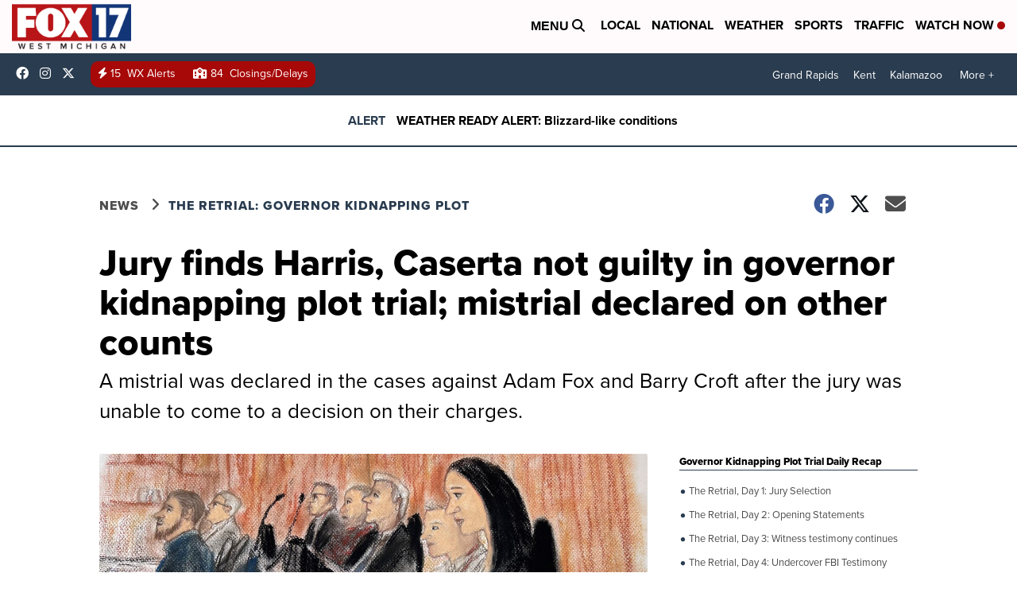

--- FILE ---
content_type: application/javascript; charset=utf-8
request_url: https://fundingchoicesmessages.google.com/f/AGSKWxUkFecavzwqwFnwELyARffyHxU43F12Nv8SmV0sjwTfs_POTnLsCPhvE1bMmc1X9gqAN_uTmTBnsv53uRlMjIpfHrwodhrNYrl85_N2DolUNTw28JHoWLT9fEuglMpxcjen9nPneCtYrSoE7YEH_9O7FX-WWVT5jNH8Sbf5w5CCjww7CUHol08-n3el/_/190_900./adblockdetectorwithga./advertsky.=%22hyperfeed_story_id_%22]:-abp-has(input[data-next-question-id])/inc/ad.
body_size: -1290
content:
window['b21e7058-efec-4f1b-a482-2b9fe024be1c'] = true;